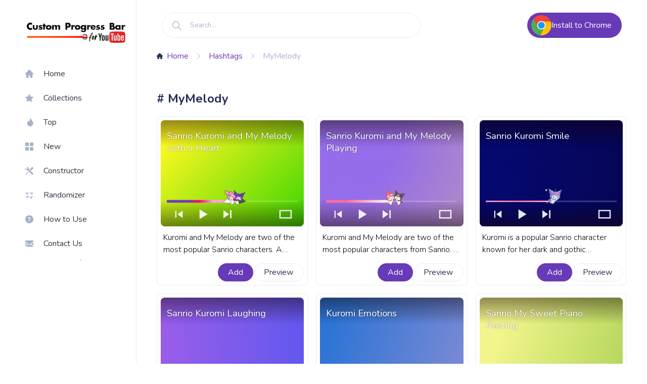

--- FILE ---
content_type: text/html; charset=utf-8
request_url: https://custom-progress-bar.com/hashtag/mymelody
body_size: 11948
content:
<!DOCTYPE html><html lang="en"><head><meta charset="UTF-8"><meta name="viewport" content="width=device-width, initial-scale=1"><link rel="icon" href="/icon.ico"><title>MyMelody - Custom Progress Bars for Youtube</title><meta name="description" content="MyMelody - Custom Progress Bars for Youtube"><meta name="keywords" content=""><script type="application/ld+json">{ "@context": "https://schema.org/", "@type": "BreadcrumbList", "itemListElement": [{"@type":"ListItem","position":1,"name":"Home","item":"https://custom-progress-bar.com/en"},{"@type":"ListItem","position":2,"name":"Hashtags","item":"https://custom-progress-bar.com/en/hashtags"},{"@type":"ListItem","position":3,"name":"MyMelody","item":"https://custom-progress-bar.com/en/hashtag/MyMelody"}] }</script><link rel="stylesheet" href="/static/css/styles.min.css?t1769678221519"><link rel="stylesheet" href="/static/css/search.min.css?t1769678221519"><meta name="userreport:mediaId" value="56ad5891-001c-44cd-a7bb-7a0c332031f5"><meta name="google-site-verification" content="fXsX9DGzGm36Y43nD48Z3-0K1XPucpDYt_hene-QM9c"><meta name="viewport" content="width=device-width, initial-scale=1"><script async="" src="https://pagead2.googlesyndication.com/pagead/js/adsbygoogle.js?client=" crossorigin="anonymous"></script><script async="" src="https://www.googletagmanager.com/gtag/js?id=G-W0NXZXQE1V"></script><script>window.dataLayer = window.dataLayer || [];
function gtag() {
    dataLayer.push(arguments);
}
gtag('js', new Date());
gtag('config', 'G-W0NXZXQE1V');</script><link rel="stylesheet" href="/static/css/layout.min.css?t1769678221519"></head><body><div class="sidebar"><div class="gap"></div><div class="wrap"><div class="header-gap"></div><header><div class="header-wrap"><div class="burger-btn btn"><svg version="1.1" x="0px" y="0px" viewBox="0 0 512 512" xml:space="preserve" svg-inline="" role="presentation"><path d="M492,236H20c-11.046,0-20,8.954-20,20c0,11.046,8.954,20,20,20h472c11.046,0,20-8.954,20-20S503.046,236,492,236z"></path><path d="M492,76H20C8.954,76,0,84.954,0,96s8.954,20,20,20h472c11.046,0,20-8.954,20-20S503.046,76,492,76z"></path><path d="M492,396H20c-11.046,0-20,8.954-20,20c0,11.046,8.954,20,20,20h472c11.046,0,20-8.954,20-20C512,404.954,503.046,396,492,396z"></path></svg><svg class="close-menu" version="1.1" x="0px" y="0px" viewBox="0 0 512.001 512.001" xml:space="preserve" svg-inline="" role="presentation" focusable="false" tabindex="-1" style="display: none;"><path d="M294.111,256.001L504.109,46.003c10.523-10.524,10.523-27.586,0-38.109c-10.524-10.524-27.587-10.524-38.11,0L256,217.892L46.002,7.894c-10.524-10.524-27.586-10.524-38.109,0s-10.524,27.586,0,38.109l209.998,209.998L7.893,465.999c-10.524,10.524-10.524,27.586,0,38.109c10.524,10.524,27.586,10.523,38.109,0L256,294.11l209.997,209.998c10.524,10.524,27.587,10.523,38.11,0c10.523-10.524,10.523-27.586,0-38.109L294.111,256.001z"></path></svg></div><a class="logo link-active" href="/en" aria-current="page"><img src="/logo.png" style="width: 200px"></a><div class="search"><div class="search-btn btn"><svg version="1.1" viewBox="0 0 129 129" enable-background="new 0 0 129 129" svg-inline="" role="presentation"><path d="M51.6,96.7c11,0,21-3.9,28.8-10.5l35,35c0.8,0.8,1.8,1.2,2.9,1.2s2.1-0.4,2.9-1.2c1.6-1.6,1.6-4.2,0-5.8l-35-35   c6.5-7.8,10.5-17.9,10.5-28.8c0-24.9-20.2-45.1-45.1-45.1C26.8,6.5,6.5,26.8,6.5,51.6C6.5,76.5,26.8,96.7,51.6,96.7z M51.6,14.7   c20.4,0,36.9,16.6,36.9,36.9C88.5,72,72,88.5,51.6,88.5c-20.4,0-36.9-16.6-36.9-36.9C14.7,31.3,31.3,14.7,51.6,14.7z"></path></svg></div><form method="get" action="/en/search"><input minlength="2" type="text" placeholder="Search..."></form></div></div></header><ul class="menu stop-transitions"><li><a class="link" href="/en" id="link_home"><div class="icon"><svg height="512pt" viewBox="0 0 512 512" width="512pt"><path d="m498.195312 222.695312c-.011718-.011718-.023437-.023437-.035156-.035156l-208.855468-208.847656c-8.902344-8.90625-20.738282-13.8125-33.328126-13.8125-12.589843 0-24.425781 4.902344-33.332031 13.808594l-208.746093 208.742187c-.070313.070313-.140626.144531-.210938.214844-18.28125 18.386719-18.25 48.21875.089844 66.558594 8.378906 8.382812 19.445312 13.238281 31.277344 13.746093.480468.046876.964843.070313 1.453124.070313h8.324219v153.699219c0 30.414062 24.746094 55.160156 55.167969 55.160156h81.710938c8.28125 0 15-6.714844 15-15v-120.5c0-13.878906 11.289062-25.167969 25.167968-25.167969h48.195313c13.878906 0 25.167969 11.289063 25.167969 25.167969v120.5c0 8.285156 6.714843 15 15 15h81.710937c30.421875 0 55.167969-24.746094 55.167969-55.160156v-153.699219h7.71875c12.585937 0 24.421875-4.902344 33.332031-13.808594 18.359375-18.371093 18.367187-48.253906.023437-66.636719zm0 0"></path></svg></div><span>Home</span></a></li><li><a class="link" href="/en/collections" id="link_collections"><div class="icon"><svg version="1.1" x="0px" y="0px" width="512px" height="512px" viewBox="0 0 46.354 46.354" xml:space="preserve"><path d="M21.57,2.049c0.303-0.612,0.927-1,1.609-1c0.682,0,1.307,0.388,1.609,1l5.771,11.695c0.261,0.529,0.767,0.896,1.352,0.981   L44.817,16.6c0.677,0.098,1.237,0.572,1.448,1.221c0.211,0.649,0.035,1.363-0.454,1.839l-9.338,9.104   c-0.423,0.412-0.616,1.006-0.517,1.588l2.204,12.855c0.114,0.674-0.161,1.354-0.715,1.756c-0.553,0.4-1.284,0.453-1.89,0.137   l-11.544-6.07c-0.522-0.275-1.147-0.275-1.67,0l-11.544,6.069c-0.604,0.317-1.337,0.265-1.89-0.136   c-0.553-0.401-0.829-1.082-0.714-1.756l2.204-12.855c0.1-0.582-0.094-1.176-0.517-1.588L0.542,19.66   c-0.489-0.477-0.665-1.19-0.454-1.839c0.211-0.649,0.772-1.123,1.449-1.221l12.908-1.875c0.584-0.085,1.09-0.452,1.351-0.982   L21.57,2.049z" /></svg></div><span>Collections</span></a></li><li><a class="link" href="/en/tops" id="link_top"><div class="icon"><svg width="512" height="512" viewBox="0 0 512 512" fill="none"><g clip-path="url(#clip0)"><path d="M356.5 1.00003C247.387 63.8686 260.5 241 260.5 241C260.5 241 212.5 225 212.5 153C155.233 186.207 116.5 250.033 116.5 321C116.5 427.039 202.461 513 308.5 513C414.539 513 500.5 427.039 500.5 321C500.499 165 356.5 133 356.5 1.00003ZM290.529 290C251.947 299.619 318.122 343.055 308.5 304.471C298.881 265.889 350.5 404.88 350.5 347.5C443.649 324.276 316 304.471 316 304.471C316 304.471 406.964 260.969 290.529 290Z" fill="black"/></g><defs><clippath id="clip0"><rect width="512" height="512" fill="white"/></clippath></defs></svg></div><span>Top</span></a></li><li><a class="link" href="/en/latest" id="link_new"><div class="icon"><svg version="1.1" x="0px" y="0px" viewBox="0 0 297.001 297.001" xml:space="preserve"><path d="M107.883,0h-85.27C10.144,0,0.001,10.143,0.001,22.612v85.27c0,12.469,10.143,22.612,22.612,22.612h85.27c12.469,0,22.612-10.143,22.612-22.612v-85.27C130.493,10.143,120.352,0,107.883,0z" /><path d="M274.388,0h-85.27c-12.469,0-22.612,10.143-22.612,22.612v85.27c0,12.469,10.143,22.612,22.612,22.612h85.27c12.469,0,22.612-10.143,22.612-22.612v-85.27C297,10.143,286.857,0,274.388,0z" /><path d="M107.883,166.507h-85.27c-12.469,0-22.612,10.142-22.612,22.611v85.27C0.001,286.857,10.144,297,22.613,297h85.27c12.469,0,22.612-10.143,22.612-22.612v-85.27C130.493,176.649,120.352,166.507,107.883,166.507z"/><path d="M274.388,166.507h-85.27c-12.469,0-22.612,10.143-22.612,22.612v85.27c0,12.469,10.143,22.612,22.612,22.612h85.27C286.857,297,297,286.857,297,274.388v-85.27C297,176.649,286.857,166.507,274.388,166.507z"/></svg></div><span>New</span></a></li><li><a class="link" href="/en/constructor" id="link-constructor"><div class="icon"><svg xmlns="http://www.w3.org/2000/svg" width="24" height="24" viewBox="0 0 24 24"><path d="M23.269 19.743l-11.945-11.945c-.557-.557-.842-1.33-.783-2.115.115-1.485-.395-3.009-1.529-4.146-1.03-1.028-2.376-1.537-3.723-1.537-.507 0-1.015.072-1.505.216l3.17 3.17c.344 1.589-1.959 3.918-3.567 3.567l-3.169-3.17c-.145.492-.218 1-.218 1.509 0 1.347.51 2.691 1.538 3.721 1.135 1.136 2.66 1.645 4.146 1.53.783-.06 1.557.226 2.113.783l11.946 11.944c.468.468 1.102.73 1.763.73 1.368 0 2.494-1.108 2.494-2.494 0-.638-.244-1.276-.731-1.763zm-1.769 2.757c-.553 0-1-.448-1-1s.447-1 1-1c.553 0 1 .448 1 1s-.447 1-1 1zm-7.935-15.289l5.327-5.318c.584-.585 1.348-.878 2.113-.878.764 0 1.529.292 2.113.878.589.587.882 1.357.882 2.125 0 .764-.291 1.528-.873 2.11l-5.326 5.318-4.236-4.235zm-3.53 9.18l-5.227 5.185c-.227.23-.423.488-.574.774l-.301.58-2.1 1.07-.833-.834 1.025-2.146.58-.302c.286-.15.561-.329.79-.558l5.227-5.185 1.413 1.416z"/></svg></div><span>Constructor</span></a></li><li><a class="link" href="/en/randomizer" id="link-randomizer"><div class="icon"><svg xmlns="http://www.w3.org/2000/svg" width="24" height="24" viewBox="0 0 24 24" stroke-width="2" stroke="currentColor" fill="none" stroke-linecap="round" stroke-linejoin="round"><path stroke="none" d="M0 0h24v24H0z" fill="none"/><path d="M20 21.004h-4v-4"/><path d="M16 21.004l5 -5"/><path d="M6.5 9.504l-3.5 -2l2 -3.504"/><path d="M3 7.504l6.83 -1.87"/><path d="M4 16.004l4 -1l1 4"/><path d="M8 15.004l-3.5 6"/><path d="M21 5.004l-.5 4l-4 -.5"/><path d="M20.5 9.004l-4.5 -5.5"/></svg></div><span>Randomizer</span></a></li><li><a class="link" href="/en/faq" id="link-how-to-use"><div class="icon"><svg xmlns="http://www.w3.org/2000/svg" width="24" height="24" viewBox="0 0 24 24"><path d="M12 0c-6.627 0-12 5.373-12 12s5.373 12 12 12 12-5.373 12-12-5.373-12-12-12zm0 18.25c-.69 0-1.25-.56-1.25-1.25s.56-1.25 1.25-1.25c.691 0 1.25.56 1.25 1.25s-.559 1.25-1.25 1.25zm1.961-5.928c-.904.975-.947 1.514-.935 2.178h-2.005c-.007-1.475.02-2.125 1.431-3.468.573-.544 1.025-.975.962-1.821-.058-.805-.73-1.226-1.365-1.226-.709 0-1.538.527-1.538 2.013h-2.01c0-2.4 1.409-3.95 3.59-3.95 1.036 0 1.942.339 2.55.955.57.578.865 1.372.854 2.298-.016 1.383-.857 2.291-1.534 3.021z"/></svg></div><span>How to Use</span></a></li><li><a class="link" href="/en/contact" id="undefined"><div class="icon"><svg version="1.1" x="0px" y="0px" width="550.795px" height="550.795px" viewBox="0 0 550.795 550.795" xml:space="preserve"><path d="M501.613,491.782c12.381,0,23.109-4.088,32.229-12.16L377.793,323.567c-3.744,2.681-7.373,5.288-10.801,7.767c-11.678,8.604-21.156,15.318-28.434,20.129c-7.277,4.822-16.959,9.737-29.045,14.755c-12.094,5.024-23.361,7.528-33.813,7.528h-0.306h-0.306c-10.453,0-21.72-2.503-33.813-7.528c-12.093-5.018-21.775-9.933-29.045-14.755c-7.277-4.811-16.75-11.524-28.434-20.129c-3.256-2.387-6.867-5.006-10.771-7.809L16.946,479.622c9.119,8.072,19.854,12.16,32.234,12.16H501.613z"></path><path d="M31.047,225.299C19.37,217.514,9.015,208.598,0,198.555V435.98l137.541-137.541C110.025,279.229,74.572,254.877,31.047,225.299z"></path><path d="M520.059,225.299c-41.865,28.336-77.447,52.73-106.75,73.195l137.486,137.492V198.555C541.98,208.396,531.736,217.306,520.059,225.299z"></path><path d="M501.613,59.013H49.181c-15.784,0-27.919,5.33-36.42,15.979C4.253,85.646,0.006,98.97,0.006,114.949c0,12.907,5.636,26.892,16.903,41.959c11.267,15.061,23.256,26.891,35.961,35.496c6.965,4.921,27.969,19.523,63.012,43.801c18.917,13.109,35.368,24.535,49.505,34.395c12.05,8.396,22.442,15.667,31.022,21.701c0.985,0.691,2.534,1.799,4.59,3.269c2.215,1.591,5.018,3.61,8.476,6.107c6.659,4.816,12.191,8.709,16.597,11.683c4.4,2.975,9.731,6.298,15.985,9.988c6.249,3.685,12.143,6.456,17.675,8.299c5.533,1.842,10.655,2.766,15.367,2.766h0.306h0.306c4.711,0,9.834-0.924,15.368-2.766c5.531-1.843,11.42-4.608,17.674-8.299c6.248-3.69,11.572-7.02,15.986-9.988c4.406-2.974,9.938-6.866,16.598-11.683c3.451-2.497,6.254-4.517,8.469-6.102c2.057-1.476,3.605-2.577,4.596-3.274c6.684-4.651,17.1-11.892,31.104-21.616c25.482-17.705,63.01-43.764,112.742-78.281c14.957-10.447,27.453-23.054,37.496-37.803c10.025-14.749,15.051-30.22,15.051-46.408c0-13.525-4.873-25.098-14.598-34.737C526.461,63.829,514.932,59.013,501.613,59.013z" /></svg></div><span>Contact Us</span></a></li><li></li><hr><li></li></ul><footer></footer></div></div><div class="wrapper"><div class="page"><div class="header"><form method="get" action="/en/search"><label class="search-wrap"><div class="close-btn"><svg version="1.1" x="0px" y="0px" viewBox="0 0 512.001 512.001" xml:space="preserve" svg-inline="" role="presentation" focusable="false" tabindex="-1"><path d="M294.111,256.001L504.109,46.003c10.523-10.524,10.523-27.586,0-38.109c-10.524-10.524-27.587-10.524-38.11,0L256,217.892L46.002,7.894c-10.524-10.524-27.586-10.524-38.109,0s-10.524,27.586,0,38.109l209.998,209.998L7.893,465.999c-10.524,10.524-10.524,27.586,0,38.109c10.524,10.524,27.586,10.523,38.109,0L256,294.11l209.997,209.998c10.524,10.524,27.587,10.523,38.11,0c10.523-10.524,10.523-27.586,0-38.109L294.111,256.001z"></path></svg></div><div class="open-btn"><svg version="1.1" viewBox="0 0 129 129" enable-background="new 0 0 129 129" svg-inline="" role="presentation" focusable="false" tabindex="-1"><path d="M51.6,96.7c11,0,21-3.9,28.8-10.5l35,35c0.8,0.8,1.8,1.2,2.9,1.2s2.1-0.4,2.9-1.2c1.6-1.6,1.6-4.2,0-5.8l-35-35   c6.5-7.8,10.5-17.9,10.5-28.8c0-24.9-20.2-45.1-45.1-45.1C26.8,6.5,6.5,26.8,6.5,51.6C6.5,76.5,26.8,96.7,51.6,96.7z M51.6,14.7   c20.4,0,36.9,16.6,36.9,36.9C88.5,72,72,88.5,51.6,88.5c-20.4,0-36.9-16.6-36.9-36.9C14.7,31.3,31.3,14.7,51.6,14.7z"></path></svg></div><input minlength="2" name="term" type="text" placeholder="Search..."></label></form><div class="search__block" id="search__block"><div class="open menu_search"><div class="search__sub__menu"><div class="search_sub_content"><span class="block-name">Search Results:</span><ul id="result"></ul></div><div class="search_sub_content"><span class="block-name">Quick Links:</span><ul><li><a href="/en/collections" title="collections">All collections</a></li><li><a href="/en/tops" title="tops">Tops</a></li><li><a href="/en/latest" title="">New</a></li><li><a href="/en/faq" title="">Faq</a></li></ul></div></div></div></div><a class="install-btn primary-btn" href="https://chrome.google.com/webstore/detail/fjdcaogddodkcpgdjdnbfmppenaikohh" target="_blank"><svg version="1.1" x="0px" y="0px" viewBox="0 0 512.023 512.023" xml:space="preserve" svg-inline="" role="presentation" focusable="false" tabindex="-1"><path d="M493.248,160.021H256.021c-53.019-0.052-96.042,42.886-96.095,95.905c-0.016,16.468,4.204,32.663,12.255,47.028L53.568,99.434c86.393-111.815,247.073-132.423,358.888-46.03C448.365,81.149,476.249,117.946,493.248,160.021z" style="fill: rgb(244, 67, 54);"></path><path d="M512.021,256.021c-0.118,141.336-114.664,255.882-256,256c-10.704,0.04-21.397-0.673-32-2.133l115.2-205.867c26.403-45.964,10.664-104.625-35.2-131.2c-14.521-8.407-31.008-12.824-47.787-12.8h237.013C505.705,190.491,512.083,223.103,512.021,256.021z" style="fill: rgb(255, 193, 7);"></path><path d="M339.221,304.021l-115.2,205.867h-0.213C83.62,492.176-15.666,364.172,2.046,223.984C7.779,178.609,25.57,135.6,53.568,99.434l118.613,203.52l0.64,1.067c26.451,45.95,85.143,61.757,131.093,35.307C318.592,330.879,330.773,318.698,339.221,304.021z" style="fill: rgb(76, 175, 80);"></path><path d="M339.221,304.021c-26.451,45.95-85.143,61.757-131.093,35.307c-14.677-8.449-26.858-20.63-35.307-35.307l-0.64-1.067c-25.921-46.251-9.439-104.758,36.812-130.679c14.366-8.051,30.561-12.271,47.028-12.255h0.213c16.779-0.024,33.266,4.393,47.787,12.8C349.886,199.396,365.624,258.057,339.221,304.021z" style="fill: rgb(244, 67, 54);"></path><path d="M339.221,304.021c-26.451,45.95-85.143,61.757-131.093,35.307c-14.677-8.449-26.858-20.63-35.307-35.307l-0.64-1.067c-25.921-46.251-9.439-104.758,36.812-130.679c14.366-8.051,30.561-12.271,47.028-12.255h0.213c16.779-0.024,33.266,4.393,47.787,12.8C349.886,199.396,365.624,258.057,339.221,304.021z" style="fill: rgb(33, 150, 243);"></path><path d="M255.659,362.688c-18.598-0.002-36.868-4.903-52.971-14.208c-16.237-9.391-29.722-22.883-39.104-39.125c-29.455-51.018-11.975-116.254,39.043-145.709c16.233-9.372,34.65-14.301,53.395-14.291c58.91-0.046,106.704,47.674,106.749,106.584c0.015,18.752-4.915,37.176-14.291,53.416l0,0C329.256,342.405,293.893,362.724,255.659,362.688z M256.213,170.688c-30.613-0.163-58.955,16.13-74.219,42.667c-23.564,40.86-9.543,93.087,31.317,116.651s93.087,9.543,116.651-31.317l0,0c23.564-40.814,9.58-93.003-31.234-116.568c-12.922-7.46-27.574-11.402-42.494-11.432H256.213z" style="fill: rgb(250, 250, 250);"></path></svg><span>Install to Chrome</span></a></div><div class="page-content"><section class="breadcrumb__section"><nav class="breadcrumb"><ul><li><a class="router-link-active" href="/en"><svg class="icon" height="512pt" viewBox="0 0 512 512" width="512pt" svg-inline="" role="presentation" focusable="false" tabindex="-1"><path d="m498.195312 222.695312c-.011718-.011718-.023437-.023437-.035156-.035156l-208.855468-208.847656c-8.902344-8.90625-20.738282-13.8125-33.328126-13.8125-12.589843 0-24.425781 4.902344-33.332031 13.808594l-208.746093 208.742187c-.070313.070313-.140626.144531-.210938.214844-18.28125 18.386719-18.25 48.21875.089844 66.558594 8.378906 8.382812 19.445312 13.238281 31.277344 13.746093.480468.046876.964843.070313 1.453124.070313h8.324219v153.699219c0 30.414062 24.746094 55.160156 55.167969 55.160156h81.710938c8.28125 0 15-6.714844 15-15v-120.5c0-13.878906 11.289062-25.167969 25.167968-25.167969h48.195313c13.878906 0 25.167969 11.289063 25.167969 25.167969v120.5c0 8.285156 6.714843 15 15 15h81.710937c30.421875 0 55.167969-24.746094 55.167969-55.160156v-153.699219h7.71875c12.585937 0 24.421875-4.902344 33.332031-13.808594 18.359375-18.371093 18.367187-48.253906.023437-66.636719zm0 0"></path></svg><span>Home</span></a><svg class="separator" version="1.1" x="0px" y="0px" viewBox="0 0 512 512" xml:space="preserve" svg-inline="" role="presentation" focusable="false" tabindex="-1"><g transform="matrix(-1.83697e-16 1 -1 -1.83697e-16 240.823 4.26326e-14)"><path d="M237.7-148.6L7.6,81.6c-10.1,10.1-10.1,26.5,0,36.6c10.1,10.1,26.4,10.1,36.5,0L256-93.8l211.9,212c10.1,10.1,26.4,10.1,36.5,0c10.1-10.1,10.1-26.5,0-36.6L274.3-148.7C264.3-158.6,247.7-158.6,237.7-148.6z"></path></g></svg></li><li><a class="router-link-active" href="https://custom-progress-bar.com/en/hashtags"><span>Hashtags</span></a><svg class="separator" version="1.1" x="0px" y="0px" viewBox="0 0 512 512" xml:space="preserve" svg-inline="" role="presentation" focusable="false" tabindex="-1"><g transform="matrix(-1.83697e-16 1 -1 -1.83697e-16 240.823 4.26326e-14)"><path d="M237.7-148.6L7.6,81.6c-10.1,10.1-10.1,26.5,0,36.6c10.1,10.1,26.4,10.1,36.5,0L256-93.8l211.9,212c10.1,10.1,26.4,10.1,36.5,0c10.1-10.1,10.1-26.5,0-36.6L274.3-148.7C264.3-158.6,247.7-158.6,237.7-148.6z"></path></g></svg></li><li><a class="router-link-active" href="#"><span>MyMelody</span></a></li></ul></nav></section><section class="block"><div style='text-align: center; margin-top:20px; margin-bottom:30px; width: 100%; display: block;'>
<!-- latest.top -->

</div><header><h1># MyMelody</h1></header><div class="grid"><div class="progress-bar-card grid__item"><div class="preview" style="background-image: linear-gradient( 135deg, #FFF720 10%, #3CD500 100%);"><a class="html5-video-player ytp-exp-bottom-control-flexbox" href="/en/collection/sanrio/kuromi-my-melody-heart"><div class="ytp-chrome-top" style="height: auto"><div class="ytp-title"><h3 class="card-title" style="color: white">Sanrio Kuromi and My Melody with a Heart</h3></div></div><div class="ytp-gradient-bottom"></div><div class="ytp-chrome-bottom" style="left: 12px;"><div class="ytp-progress-bar-container" style="height: 5px;"><div class="ytp-progress-bar"><div class="ytp-chapters-container"><div class="ytp-chapter-hover-container" style="width: 100%;"><div class="ytp-progress-list"><div class="ytp-play-progress ytp-swatch-background-color" style="padding: 2px 0px;
background: linear-gradient(to left, #fda2dc 30%, #ff0473 50%, #703cc2 70%);
top: -2px;"></div></div></div></div><div class="ytp-scrubber-container" style="background: url(https://custom-progress-bar.com/cdn/images/1310/sanrio-kuromi-and-my-melody-with-a-heart-custom-progress-bar-a.webp) no-repeat;
background-size: cover;
width: 45px;
height: 45px;
margin-top: -21px;
margin-left: -17px;"></div></div></div><div class="ytp-chrome-controls"><div class="ytp-left-controls"><button class="ytp-prev-button ytp-button"><img class="btn" src="/static/cards/next.svg" style="transform: rotate(180deg) "></button><button class="ytp-play-button ytp-button"><img class="btn" src="/static/cards/play.svg"></button><button class="ytp-next-button ytp-button"><img class="btn" src="/static/cards/next.svg"></button></div><div class="ytp-right-controls"><button class="ytp-size-button ytp-button"><img class="btn" src="/static/cards/full.svg"></button></div></div></div></a></div><p>Kuromi and My Melody are two of the most popular Sanrio characters. A fanart Sanrio progress bar for YouTube with Kuromi and My Melody with a Heart.</p><div class="controls"><div class="add-btn primary-btn icon btn add" data="{&quot;id&quot;:1310,&quot;name&quot;:&quot;Sanrio Kuromi and My Melody with a Heart&quot;,&quot;image&quot;:&quot;/cdn/images/1310/sanrio-kuromi-and-my-melody-with-a-heart-custom-progress-bar-s.png&quot;}" dataId="1310">Add</div><a class="secondary-btn btn" href="/en/collection/sanrio/kuromi-my-melody-heart">Preview</a></div></div><div class="progress-bar-card grid__item"><div class="preview" style="background-image: radial-gradient( circle 941px at 2.6% 6.8%,  rgba(124,74,228,0.81) 15.9%, rgba(249,208,40,0.70) 88.6% );"><a class="html5-video-player ytp-exp-bottom-control-flexbox" href="/en/collection/sanrio/kuromi-my-melody-playing"><div class="ytp-chrome-top" style="height: auto"><div class="ytp-title"><h3 class="card-title" style="color: white">Sanrio Kuromi and My Melody Playing</h3></div></div><div class="ytp-gradient-bottom"></div><div class="ytp-chrome-bottom" style="left: 12px;"><div class="ytp-progress-bar-container" style="height: 5px;"><div class="ytp-progress-bar"><div class="ytp-chapters-container"><div class="ytp-chapter-hover-container" style="width: 100%;"><div class="ytp-progress-list"><div class="ytp-play-progress ytp-swatch-background-color" style="padding: 2px 0px;
background: linear-gradient(to left, #fffffd 0%, #fd6c9b 70%);
top: -2px;"></div></div></div></div><div class="ytp-scrubber-container" style="background: url(https://custom-progress-bar.com/cdn/images/1271/sanrio-kuromi-and-my-melody-playing-custom-progress-bar-a.webp) no-repeat;
background-size: cover;
width: 40px;
height: 40px;
margin-top: -24px;
margin-left: -10px;"></div></div></div><div class="ytp-chrome-controls"><div class="ytp-left-controls"><button class="ytp-prev-button ytp-button"><img class="btn" src="/static/cards/next.svg" style="transform: rotate(180deg) "></button><button class="ytp-play-button ytp-button"><img class="btn" src="/static/cards/play.svg"></button><button class="ytp-next-button ytp-button"><img class="btn" src="/static/cards/next.svg"></button></div><div class="ytp-right-controls"><button class="ytp-size-button ytp-button"><img class="btn" src="/static/cards/full.svg"></button></div></div></div></a></div><p>Kuromi and My Melody are two of the most popular characters from Sanrio. A fanart Sanrio progress bar for YouTube with Kuromi and My Melody Playing.</p><div class="controls"><div class="add-btn primary-btn icon btn add" data="{&quot;id&quot;:1271,&quot;name&quot;:&quot;Sanrio Kuromi and My Melody Playing&quot;,&quot;image&quot;:&quot;/cdn/images/1271/sanrio-kuromi-and-my-melody-playing-custom-progress-bar-s.png&quot;}" dataId="1271">Add</div><a class="secondary-btn btn" href="/en/collection/sanrio/kuromi-my-melody-playing">Preview</a></div></div><div class="progress-bar-card grid__item"><div class="preview" style="background-image: radial-gradient( circle 610px at 5.2% 51.6%,  rgba(5,8,114,1) 0%, rgba(7,3,53,1) 97.5% );"><a class="html5-video-player ytp-exp-bottom-control-flexbox" href="/en/collection/sanrio/kuromi-smile"><div class="ytp-chrome-top" style="height: auto"><div class="ytp-title"><h3 class="card-title" style="color: white">Sanrio Kuromi Smile</h3></div></div><div class="ytp-gradient-bottom"></div><div class="ytp-chrome-bottom" style="left: 12px;"><div class="ytp-progress-bar-container" style="height: 5px;"><div class="ytp-progress-bar"><div class="ytp-chapters-container"><div class="ytp-chapter-hover-container" style="width: 100%;"><div class="ytp-progress-list"><div class="ytp-play-progress ytp-swatch-background-color" style="background: linear-gradient(to left, #f7a1c6 0% ,#ed75ab 50%, #e696c0 100%);"></div></div></div></div><div class="ytp-scrubber-container" style="background: url(https://custom-progress-bar.com/cdn/images/1230/sanrio-kuromi-smile-custom-progress-bar-a.webp) no-repeat;
background-size: cover;
width: 40px;
height: 40px;
margin-top: -21px;
margin-left: -10px;"></div></div></div><div class="ytp-chrome-controls"><div class="ytp-left-controls"><button class="ytp-prev-button ytp-button"><img class="btn" src="/static/cards/next.svg" style="transform: rotate(180deg) "></button><button class="ytp-play-button ytp-button"><img class="btn" src="/static/cards/play.svg"></button><button class="ytp-next-button ytp-button"><img class="btn" src="/static/cards/next.svg"></button></div><div class="ytp-right-controls"><button class="ytp-size-button ytp-button"><img class="btn" src="/static/cards/full.svg"></button></div></div></div></a></div><p>Kuromi is a popular Sanrio character known for her dark and gothic appearance. A fanart Sanrio progress bar for YouTube with Kuromi Smile.</p><div class="controls"><div class="add-btn primary-btn icon btn add" data="{&quot;id&quot;:1230,&quot;name&quot;:&quot;Sanrio Kuromi Smile&quot;,&quot;image&quot;:&quot;/cdn/images/1230/sanrio-kuromi-smile-custom-progress-bar-s.png&quot;}" dataId="1230">Add</div><a class="secondary-btn btn" href="/en/collection/sanrio/kuromi-smile">Preview</a></div></div><div class="progress-bar-card grid__item"><div class="preview" style="background-image: linear-gradient( 83.2deg,  rgba(150,93,233,1) 10.8%, rgba(99,88,238,1) 94.3% );"><a class="html5-video-player ytp-exp-bottom-control-flexbox" href="/en/collection/sanrio/kuromi-laughing"><div class="ytp-chrome-top" style="height: auto"><div class="ytp-title"><h3 class="card-title" style="color: white">Sanrio Kuromi Laughing</h3></div></div><div class="ytp-gradient-bottom"></div><div class="ytp-chrome-bottom" style="left: 12px;"><div class="ytp-progress-bar-container" style="height: 5px;"><div class="ytp-progress-bar"><div class="ytp-chapters-container"><div class="ytp-chapter-hover-container" style="width: 100%;"><div class="ytp-progress-list"><div class="ytp-play-progress ytp-swatch-background-color" style="background: linear-gradient(to right, #f7a1c6 0% ,#ed75ab 50%, #e696c0 100%);"></div></div></div></div><div class="ytp-scrubber-container" style="background: url(https://custom-progress-bar.com/cdn/images/1211/sanrio-kuromi-laughing-custom-progress-bar-a.webp) no-repeat;
background-size: cover;
width: 35px;
height: 35px;
margin-top: -21px;
margin-left: -6px;"></div></div></div><div class="ytp-chrome-controls"><div class="ytp-left-controls"><button class="ytp-prev-button ytp-button"><img class="btn" src="/static/cards/next.svg" style="transform: rotate(180deg) "></button><button class="ytp-play-button ytp-button"><img class="btn" src="/static/cards/play.svg"></button><button class="ytp-next-button ytp-button"><img class="btn" src="/static/cards/next.svg"></button></div><div class="ytp-right-controls"><button class="ytp-size-button ytp-button"><img class="btn" src="/static/cards/full.svg"></button></div></div></div></a></div><p>Kuromi is a popular Sanrio character who is known for her mischievous personality and her love of laughing. A fanart Sanrio progress bar for YouTube with Kuromi Laughing.</p><div class="controls"><div class="add-btn primary-btn icon btn add" data="{&quot;id&quot;:1211,&quot;name&quot;:&quot;Sanrio Kuromi Laughing&quot;,&quot;image&quot;:&quot;/cdn/images/1211/sanrio-kuromi-laughing-custom-progress-bar-s.png&quot;}" dataId="1211">Add</div><a class="secondary-btn btn" href="/en/collection/sanrio/kuromi-laughing">Preview</a></div></div><div class="progress-bar-card grid__item"><div class="preview" style="background-image: linear-gradient( 109.6deg,  rgba(45,116,213,1) 11.2%, rgba(121,137,212,1) 91.2% );"><a class="html5-video-player ytp-exp-bottom-control-flexbox" href="/en/collection/sanrio/kuromi-emotions"><div class="ytp-chrome-top" style="height: auto"><div class="ytp-title"><h3 class="card-title" style="color: white">Kuromi Emotions</h3></div></div><div class="ytp-gradient-bottom"></div><div class="ytp-chrome-bottom" style="left: 12px;"><div class="ytp-progress-bar-container" style="height: 5px;"><div class="ytp-progress-bar"><div class="ytp-chapters-container"><div class="ytp-chapter-hover-container" style="width: 100%;"><div class="ytp-progress-list"><div class="ytp-play-progress ytp-swatch-background-color" style="padding: 2px 0px;
background: linear-gradient(to right, #f7a1c6 0% ,#ed75ab 50%, #e696c0 100%);
top: -2px;"></div></div></div></div><div class="ytp-scrubber-container" style="background: url(https://custom-progress-bar.com/cdn/images/1193/kuromi-emotions-custom-progress-bar-a.webp) no-repeat;
background-size: cover;
width: 45px;
height: 45px;
margin-top: -30px;
margin-left: -16px;"></div></div></div><div class="ytp-chrome-controls"><div class="ytp-left-controls"><button class="ytp-prev-button ytp-button"><img class="btn" src="/static/cards/next.svg" style="transform: rotate(180deg) "></button><button class="ytp-play-button ytp-button"><img class="btn" src="/static/cards/play.svg"></button><button class="ytp-next-button ytp-button"><img class="btn" src="/static/cards/next.svg"></button></div><div class="ytp-right-controls"><button class="ytp-size-button ytp-button"><img class="btn" src="/static/cards/full.svg"></button></div></div></div></a></div><p>The lovable, yet mischievous Kuromi is a standout character in the Sanrio universe. A fanart Sanrio progress bar for YouTube with Kuromi Emotions.</p><div class="controls"><div class="add-btn primary-btn icon btn add" data="{&quot;id&quot;:1193,&quot;name&quot;:&quot;Kuromi Emotions&quot;,&quot;image&quot;:&quot;/cdn/images/1193/kuromi-emotions-custom-progress-bar-s.png&quot;}" dataId="1193">Add</div><a class="secondary-btn btn" href="/en/collection/sanrio/kuromi-emotions">Preview</a></div></div><div class="progress-bar-card grid__item"><div class="preview" style="background-image: linear-gradient( 108deg,  rgba(242,245,139,1) 17.7%, rgba(148,197,20,0.68) 91.2% );"><a class="html5-video-player ytp-exp-bottom-control-flexbox" href="/en/collection/sanrio/sanrio-my-sweet-piano-resting"><div class="ytp-chrome-top" style="height: auto"><div class="ytp-title"><h3 class="card-title" style="color: white">Sanrio My Sweet Piano Resting</h3></div></div><div class="ytp-gradient-bottom"></div><div class="ytp-chrome-bottom" style="left: 12px;"><div class="ytp-progress-bar-container" style="height: 5px;"><div class="ytp-progress-bar"><div class="ytp-chapters-container"><div class="ytp-chapter-hover-container" style="width: 100%;"><div class="ytp-progress-list"><div class="ytp-play-progress ytp-swatch-background-color" style="padding: 1px 0px;
background: linear-gradient(to right, #ffc3cd 0%, #ffffff 100%);
top: -1px;"></div></div></div></div><div class="ytp-scrubber-container" style="background: url(https://custom-progress-bar.com/cdn/images/1172/sanrio-my-sweet-piano-resting-custom-progress-bar-a.webp) no-repeat;
background-size: cover;
width: 45px;
height: 45px;
margin-top: -26px;
margin-left: -14px;"></div></div></div><div class="ytp-chrome-controls"><div class="ytp-left-controls"><button class="ytp-prev-button ytp-button"><img class="btn" src="/static/cards/next.svg" style="transform: rotate(180deg) "></button><button class="ytp-play-button ytp-button"><img class="btn" src="/static/cards/play.svg"></button><button class="ytp-next-button ytp-button"><img class="btn" src="/static/cards/next.svg"></button></div><div class="ytp-right-controls"><button class="ytp-size-button ytp-button"><img class="btn" src="/static/cards/full.svg"></button></div></div></div></a></div><p>Sanrio is a brand synonymous with adorable, unforgettable characters, has done it again with My Sweet Piano. A fanart Sanrio progress bar for YouTube with My Sweet Piano Resting.</p><div class="controls"><div class="add-btn primary-btn icon btn add" data="{&quot;id&quot;:1172,&quot;name&quot;:&quot;Sanrio My Sweet Piano Resting&quot;,&quot;image&quot;:&quot;/cdn/images/1172/sanrio-my-sweet-piano-resting-custom-progress-bar-s.png&quot;}" dataId="1172">Add</div><a class="secondary-btn btn" href="/en/collection/sanrio/sanrio-my-sweet-piano-resting">Preview</a></div></div><div class="progress-bar-card grid__item"><div class="preview" style="background-image: radial-gradient( circle 755px at 10.1% 95.3%,  rgba(242,188,141,1) 0%, rgba(242,159,141,1) 100.2% );"><a class="html5-video-player ytp-exp-bottom-control-flexbox" href="/en/collection/sanrio/kuromi-hooray"><div class="ytp-chrome-top" style="height: auto"><div class="ytp-title"><h3 class="card-title" style="color: white">Sanrio Kuromi Hooray!</h3></div></div><div class="ytp-gradient-bottom"></div><div class="ytp-chrome-bottom" style="left: 12px;"><div class="ytp-progress-bar-container" style="height: 5px;"><div class="ytp-progress-bar"><div class="ytp-chapters-container"><div class="ytp-chapter-hover-container" style="width: 100%;"><div class="ytp-progress-list"><div class="ytp-play-progress ytp-swatch-background-color" style="padding: 1px, 0px;
background: linear-gradient(to right, #4fd5fd 25% ,#fffe0f 50%, #ffbdd8 75%);
top: -1px;"></div></div></div></div><div class="ytp-scrubber-container" style="background: url(https://custom-progress-bar.com/cdn/images/1171/sanrio-kuromi-hooray--custom-progress-bar-a.webp) no-repeat;
background-size: cover;
width: 45px;
height: 45px;
margin-top: -30px;
margin-left: -17px;"></div></div></div><div class="ytp-chrome-controls"><div class="ytp-left-controls"><button class="ytp-prev-button ytp-button"><img class="btn" src="/static/cards/next.svg" style="transform: rotate(180deg) "></button><button class="ytp-play-button ytp-button"><img class="btn" src="/static/cards/play.svg"></button><button class="ytp-next-button ytp-button"><img class="btn" src="/static/cards/next.svg"></button></div><div class="ytp-right-controls"><button class="ytp-size-button ytp-button"><img class="btn" src="/static/cards/full.svg"></button></div></div></div></a></div><p>Sanrio, globally recognized for its plethora of delightful characters, introduces yet another captivating persona of Kuromi in the animation of a happy Kuromi screaming Hooray. A fanart Sanrio progress bar for YouTube with Sanrio Kuromi Hooray!</p><div class="controls"><div class="add-btn primary-btn icon btn add" data="{&quot;id&quot;:1171,&quot;name&quot;:&quot;Sanrio Kuromi Hooray!&quot;,&quot;image&quot;:&quot;/cdn/images/1171/sanrio-kuromi-hooray--custom-progress-bar-s.png&quot;}" dataId="1171">Add</div><a class="secondary-btn btn" href="/en/collection/sanrio/kuromi-hooray">Preview</a></div></div><div class="progress-bar-card grid__item"><div class="preview" style="background-image: radial-gradient(circle 248px at center, #16d9e3 0%, #30c7ec 47%, #46aef7 100%);"><a class="html5-video-player ytp-exp-bottom-control-flexbox" href="/en/collection/sanrio/sanrio-my-melody-summer-walk"><div class="ytp-chrome-top" style="height: auto"><div class="ytp-title"><h3 class="card-title" style="color: white">Sanrio My Melody on a Summer Walk</h3></div></div><div class="ytp-gradient-bottom"></div><div class="ytp-chrome-bottom" style="left: 12px;"><div class="ytp-progress-bar-container" style="height: 5px;"><div class="ytp-progress-bar"><div class="ytp-chapters-container"><div class="ytp-chapter-hover-container" style="width: 100%;"><div class="ytp-progress-list"><div class="ytp-play-progress ytp-swatch-background-color" style="padding: 2px 0px;
background: linear-gradient(to right, #ff9ab8 0%, #ffffff 100%);
top: -2px;"></div></div></div></div><div class="ytp-scrubber-container" style="background: url(https://custom-progress-bar.com/cdn/images/1150/sanrio-my-melody-on-a-summer-walk-custom-progress-bar-a.webp) no-repeat;
background-size: cover;
width: 40px;
height: 40px;
margin-top: -20px;
margin-left: -16px;"></div></div></div><div class="ytp-chrome-controls"><div class="ytp-left-controls"><button class="ytp-prev-button ytp-button"><img class="btn" src="/static/cards/next.svg" style="transform: rotate(180deg) "></button><button class="ytp-play-button ytp-button"><img class="btn" src="/static/cards/play.svg"></button><button class="ytp-next-button ytp-button"><img class="btn" src="/static/cards/next.svg"></button></div><div class="ytp-right-controls"><button class="ytp-size-button ytp-button"><img class="btn" src="/static/cards/full.svg"></button></div></div></div></a></div><p>As summer unfolds, Sanrio's beloved character, My Melody, embarks on a whimsical journey. A fanart Sanrio progress bar for YouTube with My Melody on a Summer Walk.</p><div class="controls"><div class="add-btn primary-btn icon btn add" data="{&quot;id&quot;:1150,&quot;name&quot;:&quot;Sanrio My Melody on a Summer Walk&quot;,&quot;image&quot;:&quot;/cdn/images/1150/sanrio-my-melody-on-a-summer-walk-custom-progress-bar-s.png&quot;}" dataId="1150">Add</div><a class="secondary-btn btn" href="/en/collection/sanrio/sanrio-my-melody-summer-walk">Preview</a></div></div><div style='text-align: center;  width: 100%; display: block;grid-column: 1 / -1;'>
<!-- latest.middle_1 -->

</div><div class="progress-bar-card grid__item"><div class="preview" style="background-image: linear-gradient( 135deg, #52E5E7 10%, #130CB7 100%);"><a class="html5-video-player ytp-exp-bottom-control-flexbox" href="/en/collection/sanrio/sanrio-my-melody-flying-umbrella"><div class="ytp-chrome-top" style="height: auto"><div class="ytp-title"><h3 class="card-title" style="color: white">Sanrio My Melody Flying on Umbrella</h3></div></div><div class="ytp-gradient-bottom"></div><div class="ytp-chrome-bottom" style="left: 12px;"><div class="ytp-progress-bar-container" style="height: 5px;"><div class="ytp-progress-bar"><div class="ytp-chapters-container"><div class="ytp-chapter-hover-container" style="width: 100%;"><div class="ytp-progress-list"><div class="ytp-play-progress ytp-swatch-background-color" style="padding: 2px 0px;
background: linear-gradient(to right, #ff9ab8 0%, #ffffff 100%);
top: -2px;"></div></div></div></div><div class="ytp-scrubber-container" style="background: url(https://custom-progress-bar.com/cdn/images/1132/sanrio-my-melody-flying-on-umbrella--custom-progress-bar-a.webp) no-repeat;
background-size: cover;
width: 40px;
height: 40px;
margin-top: -24px;
margin-left: -8px;"></div></div></div><div class="ytp-chrome-controls"><div class="ytp-left-controls"><button class="ytp-prev-button ytp-button"><img class="btn" src="/static/cards/next.svg" style="transform: rotate(180deg) "></button><button class="ytp-play-button ytp-button"><img class="btn" src="/static/cards/play.svg"></button><button class="ytp-next-button ytp-button"><img class="btn" src="/static/cards/next.svg"></button></div><div class="ytp-right-controls"><button class="ytp-size-button ytp-button"><img class="btn" src="/static/cards/full.svg"></button></div></div></div></a></div><p>Sanrio's My Melody is a charming rabbit character that has delightful adventures and an adorable persona. A fanart Sanrio progress bar for YouTube with My Melody Flying on Umbrella.</p><div class="controls"><div class="add-btn primary-btn icon btn add" data="{&quot;id&quot;:1132,&quot;name&quot;:&quot;Sanrio My Melody Flying on Umbrella&quot;,&quot;image&quot;:&quot;/cdn/images/1132/sanrio-my-melody-flying-on-umbrella--custom-progress-bar-s.png&quot;}" dataId="1132">Add</div><a class="secondary-btn btn" href="/en/collection/sanrio/sanrio-my-melody-flying-umbrella">Preview</a></div></div><div class="progress-bar-card grid__item"><div class="preview" style="background-image: linear-gradient( 68.4deg,  rgba(99,251,215,1) -0.4%, rgba(5,222,250,1) 100.2% )"><a class="html5-video-player ytp-exp-bottom-control-flexbox" href="/en/collection/sanrio/kuromi-jumping-love"><div class="ytp-chrome-top" style="height: auto"><div class="ytp-title"><h3 class="card-title" style="color: white">Sanrio Kuromi Jumping Love</h3></div></div><div class="ytp-gradient-bottom"></div><div class="ytp-chrome-bottom" style="left: 12px;"><div class="ytp-progress-bar-container" style="height: 5px;"><div class="ytp-progress-bar"><div class="ytp-chapters-container"><div class="ytp-chapter-hover-container" style="width: 100%;"><div class="ytp-progress-list"><div class="ytp-play-progress ytp-swatch-background-color" style="background: linear-gradient(to right, #463c5b 0% ,#ff6abf 50%, #fffffd 100%);"></div></div></div></div><div class="ytp-scrubber-container" style="background: url(https://custom-progress-bar.com/cdn/images/1113/sanrio-kuromi-jumping-love-custom-progress-bar-a.webp) no-repeat;
background-size: cover;
width: 40px;
height: 40px;
margin-top: -21px;
margin-left: -12px;"></div></div></div><div class="ytp-chrome-controls"><div class="ytp-left-controls"><button class="ytp-prev-button ytp-button"><img class="btn" src="/static/cards/next.svg" style="transform: rotate(180deg) "></button><button class="ytp-play-button ytp-button"><img class="btn" src="/static/cards/play.svg"></button><button class="ytp-next-button ytp-button"><img class="btn" src="/static/cards/next.svg"></button></div><div class="ytp-right-controls"><button class="ytp-size-button ytp-button"><img class="btn" src="/static/cards/full.svg"></button></div></div></div></a></div><p>Kuromi is a white rabbit with a jester-like black hat and a pink skull at its center, presents a blend of adorable and edgy aesthetics in the wounderful Sanrio Universe. A fanart Sanrio progress bar for YouTube with Kuromi Jumping Love.</p><div class="controls"><div class="add-btn primary-btn icon btn add" data="{&quot;id&quot;:1113,&quot;name&quot;:&quot;Sanrio Kuromi Jumping Love&quot;,&quot;image&quot;:&quot;/cdn/images/1113/sanrio-kuromi-jumping-love-custom-progress-bar-s.png&quot;}" dataId="1113">Add</div><a class="secondary-btn btn" href="/en/collection/sanrio/kuromi-jumping-love">Preview</a></div></div><div class="progress-bar-card grid__item"><div class="preview" style="background-image: linear-gradient( 135deg, #ABDCFF 10%, #0396FF 100%);"><a class="html5-video-player ytp-exp-bottom-control-flexbox" href="/en/collection/sanrio/kuromi-candy"><div class="ytp-chrome-top" style="height: auto"><div class="ytp-title"><h3 class="card-title" style="color: white">Sanrio Kuromi with Candy</h3></div></div><div class="ytp-gradient-bottom"></div><div class="ytp-chrome-bottom" style="left: 12px;"><div class="ytp-progress-bar-container" style="height: 5px;"><div class="ytp-progress-bar"><div class="ytp-chapters-container"><div class="ytp-chapter-hover-container" style="width: 100%;"><div class="ytp-progress-list"><div class="ytp-play-progress ytp-swatch-background-color" style="background: linear-gradient(to right, #7a3a8f 0% ,#f869a9 50%, #fffffd 100%);"></div></div></div></div><div class="ytp-scrubber-container" style="background: url(https://custom-progress-bar.com/cdn/images/1092/sanrio-kuromi-with-candy-custom-progress-bar-a.webp) no-repeat;
background-size: cover;
width: 40px;
height: 40px;
margin-top: -19px;
margin-left: -12px;"></div></div></div><div class="ytp-chrome-controls"><div class="ytp-left-controls"><button class="ytp-prev-button ytp-button"><img class="btn" src="/static/cards/next.svg" style="transform: rotate(180deg) "></button><button class="ytp-play-button ytp-button"><img class="btn" src="/static/cards/play.svg"></button><button class="ytp-next-button ytp-button"><img class="btn" src="/static/cards/next.svg"></button></div><div class="ytp-right-controls"><button class="ytp-size-button ytp-button"><img class="btn" src="/static/cards/full.svg"></button></div></div></div></a></div><p>Sanrio's adorable character, Kuromi, has captured the hearts of fans worldwide with her mischievous charm. A fanart Sanrio progress bar for YouTube with Kuromi with Candy.</p><div class="controls"><div class="add-btn primary-btn icon btn add" data="{&quot;id&quot;:1092,&quot;name&quot;:&quot;Sanrio Kuromi with Candy&quot;,&quot;image&quot;:&quot;/cdn/images/1092/sanrio-kuromi-with-candy-custom-progress-bar-s.png&quot;}" dataId="1092">Add</div><a class="secondary-btn btn" href="/en/collection/sanrio/kuromi-candy">Preview</a></div></div><div class="progress-bar-card grid__item"><div class="preview" style="background-image: linear-gradient( 109.6deg,  rgba(254,87,98,1) 11.2%, rgba(255,107,161,1) 99.1% );"><a class="html5-video-player ytp-exp-bottom-control-flexbox" href="/en/collection/sanrio/kuromi-hearts"><div class="ytp-chrome-top" style="height: auto"><div class="ytp-title"><h3 class="card-title" style="color: white">Sanrio Kuromi with Hearts</h3></div></div><div class="ytp-gradient-bottom"></div><div class="ytp-chrome-bottom" style="left: 12px;"><div class="ytp-progress-bar-container" style="height: 5px;"><div class="ytp-progress-bar"><div class="ytp-chapters-container"><div class="ytp-chapter-hover-container" style="width: 100%;"><div class="ytp-progress-list"><div class="ytp-play-progress ytp-swatch-background-color" style="background: linear-gradient(to right, #f7a1c6 0% ,#ed75ab 50%, #e696c0 100%);"></div></div></div></div><div class="ytp-scrubber-container" style="background: url(https://custom-progress-bar.com/cdn/images/1011/sanrio-kuromi-with-hearts-custom-progress-bar-a.webp) no-repeat;
background-size: cover;
width: 40px;
height: 40px;
margin-top: -26px;
margin-left: -10px;"></div></div></div><div class="ytp-chrome-controls"><div class="ytp-left-controls"><button class="ytp-prev-button ytp-button"><img class="btn" src="/static/cards/next.svg" style="transform: rotate(180deg) "></button><button class="ytp-play-button ytp-button"><img class="btn" src="/static/cards/play.svg"></button><button class="ytp-next-button ytp-button"><img class="btn" src="/static/cards/next.svg"></button></div><div class="ytp-right-controls"><button class="ytp-size-button ytp-button"><img class="btn" src="/static/cards/full.svg"></button></div></div></div></a></div><p>Kuromi, with her trademark black bunny ears and rebellious attitude, is an iconic character from the Sanrio family. A fanart Sanrio progress bar for YouTube with Kuromi with Hearts.</p><div class="controls"><div class="add-btn primary-btn icon btn add" data="{&quot;id&quot;:1011,&quot;name&quot;:&quot;Sanrio Kuromi with Hearts&quot;,&quot;image&quot;:&quot;/cdn/images/1011/sanrio-kuromi-with-hearts-custom-progress-bar-s.png&quot;}" dataId="1011">Add</div><a class="secondary-btn btn" href="/en/collection/sanrio/kuromi-hearts">Preview</a></div></div><div class="progress-bar-card grid__item"><div class="preview" style="background-image: linear-gradient( 135deg, #81FBB8 10%, #28C76F 100%);"><a class="html5-video-player ytp-exp-bottom-control-flexbox" href="/en/collection/sanrio/kuromi-fire"><div class="ytp-chrome-top" style="height: auto"><div class="ytp-title"><h3 class="card-title" style="color: white">Sanrio Kuromi on Fire</h3></div></div><div class="ytp-gradient-bottom"></div><div class="ytp-chrome-bottom" style="left: 12px;"><div class="ytp-progress-bar-container" style="height: 5px;"><div class="ytp-progress-bar"><div class="ytp-chapters-container"><div class="ytp-chapter-hover-container" style="width: 100%;"><div class="ytp-progress-list"><div class="ytp-play-progress ytp-swatch-background-color" style="background: linear-gradient(to right, #fe420f 20%, #fefe01 70%, #fcfffa 100%);"></div></div></div></div><div class="ytp-scrubber-container" style="background: url(https://custom-progress-bar.com/cdn/images/986/sanrio-kuromi-on-fire-custom-progress-bar-a.webp) no-repeat;
background-size: cover;
width: 35px;
height: 35px;
margin-top: -20px;
margin-left: -12px;"></div></div></div><div class="ytp-chrome-controls"><div class="ytp-left-controls"><button class="ytp-prev-button ytp-button"><img class="btn" src="/static/cards/next.svg" style="transform: rotate(180deg) "></button><button class="ytp-play-button ytp-button"><img class="btn" src="/static/cards/play.svg"></button><button class="ytp-next-button ytp-button"><img class="btn" src="/static/cards/next.svg"></button></div><div class="ytp-right-controls"><button class="ytp-size-button ytp-button"><img class="btn" src="/static/cards/full.svg"></button></div></div></div></a></div><p>Kuromi is a beloved Sanrio character known for her sassy personality and adorable gothic style. A fanart Sanrio progress bar for YouTube with Kuromi on Fire.</p><div class="controls"><div class="add-btn primary-btn icon btn add" data="{&quot;id&quot;:986,&quot;name&quot;:&quot;Sanrio Kuromi on Fire&quot;,&quot;image&quot;:&quot;/cdn/images/986/sanrio-kuromi-on-fire-custom-progress-bar-s.png&quot;}" dataId="986">Add</div><a class="secondary-btn btn" href="/en/collection/sanrio/kuromi-fire">Preview</a></div></div><div class="progress-bar-card grid__item"><div class="preview" style="background-image: radial-gradient( circle farthest-corner at 10.2% 55.8%,  rgba(252,37,103,1) 0%, rgba(250,38,151,1) 46.2%, rgba(186,8,181,1) 90.1% );"><a class="html5-video-player ytp-exp-bottom-control-flexbox" href="/en/collection/sanrio/kuromi-happy"><div class="ytp-chrome-top" style="height: auto"><div class="ytp-title"><h3 class="card-title" style="color: white">Sanrio Kuromi Happy</h3></div></div><div class="ytp-gradient-bottom"></div><div class="ytp-chrome-bottom" style="left: 12px;"><div class="ytp-progress-bar-container" style="height: 5px;"><div class="ytp-progress-bar"><div class="ytp-chapters-container"><div class="ytp-chapter-hover-container" style="width: 100%;"><div class="ytp-progress-list"><div class="ytp-play-progress ytp-swatch-background-color" style="background: linear-gradient(to left, #f7a1c6 0% ,#ed75ab 50%, #e696c0 100%);"></div></div></div></div><div class="ytp-scrubber-container" style="background: url(https://custom-progress-bar.com/cdn/images/976/sanrio-kuromi-happy-custom-progress-bar-a.webp) no-repeat;
background-size: cover;
width: 35px;
height: 35px;
margin-top: -21px;
margin-left: -14px;"></div></div></div><div class="ytp-chrome-controls"><div class="ytp-left-controls"><button class="ytp-prev-button ytp-button"><img class="btn" src="/static/cards/next.svg" style="transform: rotate(180deg) "></button><button class="ytp-play-button ytp-button"><img class="btn" src="/static/cards/play.svg"></button><button class="ytp-next-button ytp-button"><img class="btn" src="/static/cards/next.svg"></button></div><div class="ytp-right-controls"><button class="ytp-size-button ytp-button"><img class="btn" src="/static/cards/full.svg"></button></div></div></div></a></div><p>Kuromi is a cute Sanrio character recognizable by her black jester's hat with a pink skull at its center. A fanart Sanrio progress bar for YouTube with Kuromi Happy.</p><div class="controls"><div class="add-btn primary-btn icon btn add" data="{&quot;id&quot;:976,&quot;name&quot;:&quot;Sanrio Kuromi Happy&quot;,&quot;image&quot;:&quot;/cdn/images/976/sanrio-kuromi-happy-custom-progress-bar-s.png&quot;}" dataId="976">Add</div><a class="secondary-btn btn" href="/en/collection/sanrio/kuromi-happy">Preview</a></div></div><div class="progress-bar-card grid__item"><div class="preview" style="background-image: radial-gradient( circle 732px at -23.9% -25.1%,  rgba(30,39,107,1) 6.1%, rgba(188,104,142,1) 100.2% );"><a class="html5-video-player ytp-exp-bottom-control-flexbox" href="/en/collection/sanrio/kuromi-baku-flying"><div class="ytp-chrome-top" style="height: auto"><div class="ytp-title"><h3 class="card-title" style="color: white">Sanrio Kuromi and Baku Flying</h3></div></div><div class="ytp-gradient-bottom"></div><div class="ytp-chrome-bottom" style="left: 12px;"><div class="ytp-progress-bar-container" style="height: 5px;"><div class="ytp-progress-bar"><div class="ytp-chapters-container"><div class="ytp-chapter-hover-container" style="width: 100%;"><div class="ytp-progress-list"><div class="ytp-play-progress ytp-swatch-background-color" style="padding: 2px 0px;
background: linear-gradient(to right, #2db6fb 0% ,#99e0ff 50%, #f2f2f2 100%);
top: -2px;"></div></div></div></div><div class="ytp-scrubber-container" style="background: url(https://custom-progress-bar.com/cdn/images/964/sanrio-kuromi-and-baku-flying-custom-progress-bar-a.webp) no-repeat;
background-size: cover;
width: 40px;
height: 40px;
margin-top: -24px;
margin-left: -14px;"></div></div></div><div class="ytp-chrome-controls"><div class="ytp-left-controls"><button class="ytp-prev-button ytp-button"><img class="btn" src="/static/cards/next.svg" style="transform: rotate(180deg) "></button><button class="ytp-play-button ytp-button"><img class="btn" src="/static/cards/play.svg"></button><button class="ytp-next-button ytp-button"><img class="btn" src="/static/cards/next.svg"></button></div><div class="ytp-right-controls"><button class="ytp-size-button ytp-button"><img class="btn" src="/static/cards/full.svg"></button></div></div></div></a></div><p>Best friends Kuromi and Baku hold a special place in Sanrio's variety of cute and adorable characters, with their adorable antics, especially when Kuromi takes flight atop Baku. A fanart Sanrio progress bar for YouTube with Kuromi and Baku Flying.</p><div class="controls"><div class="add-btn primary-btn icon btn add" data="{&quot;id&quot;:964,&quot;name&quot;:&quot;Sanrio Kuromi and Baku Flying&quot;,&quot;image&quot;:&quot;/cdn/images/964/sanrio-kuromi-and-baku-flying-custom-progress-bar-s.png&quot;}" dataId="964">Add</div><a class="secondary-btn btn" href="/en/collection/sanrio/kuromi-baku-flying">Preview</a></div></div><div class="progress-bar-card grid__item"><div class="preview" style="background-image: linear-gradient( 135deg, #FCCF31 10%, #F55555 100%);"><a class="html5-video-player ytp-exp-bottom-control-flexbox" href="/en/collection/sanrio/kuromi-baku-jumping"><div class="ytp-chrome-top" style="height: auto"><div class="ytp-title"><h3 class="card-title" style="color: white">Sanrio Kuromi and Baku Jumping Happy</h3></div></div><div class="ytp-gradient-bottom"></div><div class="ytp-chrome-bottom" style="left: 12px;"><div class="ytp-progress-bar-container" style="height: 5px;"><div class="ytp-progress-bar"><div class="ytp-chapters-container"><div class="ytp-chapter-hover-container" style="width: 100%;"><div class="ytp-progress-list"><div class="ytp-play-progress ytp-swatch-background-color" style="padding: 2px 0px;
background: linear-gradient(to right, #ff5fcd 0% ,#f3c2ec 50%, #f2f2f2 100%);
top: -2px;"></div></div></div></div><div class="ytp-scrubber-container" style="background: url(https://custom-progress-bar.com/cdn/images/955/sanrio-kuromi-and-baku-jumping-happy-custom-progress-bar-a.webp) no-repeat;
background-size: cover;
width: 40px;
height: 40px;
margin-top: -20px;
margin-left: -10px;"></div></div></div><div class="ytp-chrome-controls"><div class="ytp-left-controls"><button class="ytp-prev-button ytp-button"><img class="btn" src="/static/cards/next.svg" style="transform: rotate(180deg) "></button><button class="ytp-play-button ytp-button"><img class="btn" src="/static/cards/play.svg"></button><button class="ytp-next-button ytp-button"><img class="btn" src="/static/cards/next.svg"></button></div><div class="ytp-right-controls"><button class="ytp-size-button ytp-button"><img class="btn" src="/static/cards/full.svg"></button></div></div></div></a></div><p>Immerse yourself into the world of Sanrio with the delightful duo of Kuromi and Baku. They perfectly embody the opposites attract. A fanart Sanrio progress bar for YouTube with Kuromi and Baku Jumping Happy.</p><div class="controls"><div class="add-btn primary-btn icon btn add" data="{&quot;id&quot;:955,&quot;name&quot;:&quot;Sanrio Kuromi and Baku Jumping Happy&quot;,&quot;image&quot;:&quot;/cdn/images/955/sanrio-kuromi-and-baku-jumping-happy-custom-progress-bar-s.png&quot;}" dataId="955">Add</div><a class="secondary-btn btn" href="/en/collection/sanrio/kuromi-baku-jumping">Preview</a></div></div></div></section><section class="pager"><ul class="pagination"><li class="active"><a>1</a></li><li><a href="/en/hashtag/mymelody?page=2&amp;limit=16">2</a></li><li class="hidden disabled"><a tabindex="-1">Next</a></li></ul><a class="next-btn" href="/en/hashtag/mymelody?page=2&amp;limit=16"><span>Next</span><svg version="1.1" x="0px" y="0px" viewBox="0 0 512 512" xml:space="preserve"><path d="M506.134,241.843c-0.006-0.006-0.011-0.013-0.018-0.019l-104.504-104c-7.829-7.791-20.492-7.762-28.285,0.068c-7.792,7.829-7.762,20.492,0.067,28.284L443.558,236H20c-11.046,0-20,8.954-20,20c0,11.046,8.954,20,20,20h423.557l-70.162,69.824c-7.829,7.792-7.859,20.455-0.067,28.284c7.793,7.831,20.457,7.858,28.285,0.068l104.504-104c0.006-0.006,0.011-0.013,0.018-0.019C513.968,262.339,513.943,249.635,506.134,241.843z"></path></svg></a></section><div style='text-align: center; margin-top:30px; margin-bottom:30px; width: 100%; display: block; width: 100%'>

<!-- tops.footer -->
</div><div class="install-block"><div class="install-extension-card"><h2 class="install-extension-card-title">You still do not have Custom Progress bar for Youtube?</h2><div class="install-extension-card-description">Install it from the official Chrome Web Store</div><div class="install-extension-card-buttons"><a class="install-btn primary-btn" href="https://chrome.google.com/webstore/detail/custom-progress-bar-for-y/fjdcaogddodkcpgdjdnbfmppenaikohh" target="_blank"><svg version="1.1" x="0px" y="0px" viewBox="0 0 512.023 512.023" xml:space="preserve" svg-inline="" role="presentation" focusable="false" tabindex="-1"><path d="M493.248,160.021H256.021c-53.019-0.052-96.042,42.886-96.095,95.905c-0.016,16.468,4.204,32.663,12.255,47.028L53.568,99.434c86.393-111.815,247.073-132.423,358.888-46.03C448.365,81.149,476.249,117.946,493.248,160.021z" style="fill: rgb(244, 67, 54);"></path><path d="M512.021,256.021c-0.118,141.336-114.664,255.882-256,256c-10.704,0.04-21.397-0.673-32-2.133l115.2-205.867c26.403-45.964,10.664-104.625-35.2-131.2c-14.521-8.407-31.008-12.824-47.787-12.8h237.013C505.705,190.491,512.083,223.103,512.021,256.021z" style="fill: rgb(255, 193, 7);"></path><path d="M339.221,304.021l-115.2,205.867h-0.213C83.62,492.176-15.666,364.172,2.046,223.984C7.779,178.609,25.57,135.6,53.568,99.434l118.613,203.52l0.64,1.067c26.451,45.95,85.143,61.757,131.093,35.307C318.592,330.879,330.773,318.698,339.221,304.021z" style="fill: rgb(76, 175, 80);"></path><path d="M339.221,304.021c-26.451,45.95-85.143,61.757-131.093,35.307c-14.677-8.449-26.858-20.63-35.307-35.307l-0.64-1.067c-25.921-46.251-9.439-104.758,36.812-130.679c14.366-8.051,30.561-12.271,47.028-12.255h0.213c16.779-0.024,33.266,4.393,47.787,12.8C349.886,199.396,365.624,258.057,339.221,304.021z" style="fill: rgb(244, 67, 54);"></path><path d="M339.221,304.021c-26.451,45.95-85.143,61.757-131.093,35.307c-14.677-8.449-26.858-20.63-35.307-35.307l-0.64-1.067c-25.921-46.251-9.439-104.758,36.812-130.679c14.366-8.051,30.561-12.271,47.028-12.255h0.213c16.779-0.024,33.266,4.393,47.787,12.8C349.886,199.396,365.624,258.057,339.221,304.021z" style="fill: rgb(33, 150, 243);"></path><path d="M255.659,362.688c-18.598-0.002-36.868-4.903-52.971-14.208c-16.237-9.391-29.722-22.883-39.104-39.125c-29.455-51.018-11.975-116.254,39.043-145.709c16.233-9.372,34.65-14.301,53.395-14.291c58.91-0.046,106.704,47.674,106.749,106.584c0.015,18.752-4.915,37.176-14.291,53.416l0,0C329.256,342.405,293.893,362.724,255.659,362.688z M256.213,170.688c-30.613-0.163-58.955,16.13-74.219,42.667c-23.564,40.86-9.543,93.087,31.317,116.651s93.087,9.543,116.651-31.317l0,0c23.564-40.814,9.58-93.003-31.234-116.568c-12.922-7.46-27.574-11.402-42.494-11.432H256.213z" style="fill: rgb(250, 250, 250);"></path></svg><span>Install to Chrome</span></a></div></div></div><section><div style='text-align: center; margin-top:30px; margin-bottom:30px; width: 100%; display: block;'>
<!-- latest.footer -->

</div></section></div></div><div class="footer"><div class="menu"><div class="menu-column"><div class="title"></div><ul><li><a href="javascript:void(0)">About</a></li><li><a target="_blank" href="https://chrome.google.com/webstore/detail/custom-progress-bar-for-y/fjdcaogddodkcpgdjdnbfmppenaikohh">Install to Chrome</a></li><li><a target="_blank" href="https://chrome.google.com/webstore/detail/fjdcaogddodkcpgdjdnbfmppenaikohh/reviews">Rate Us</a></li></ul></div><div class="menu-column"><div class="title"></div><ul><li><a href="/en/tops">Top Progress Bar</a></li><li><a href="/en/latest">New Progress Bar</a></li><li><a href="/en/collections">Browse Collections</a></li><li><a href="/en/randomizer">Randomizer</a></li></ul></div><div class="menu-column"><div class="title"></div><ul><li><a href="/en/faq">FAQ</a></li><li><a href="/en/privacy">Privacy Policy</a></li><li><a href="/en/terms">Terms of Use</a></li><li><a href="/en/cookie-policy">Cookie Policy</a></li></ul></div></div><div class="contact"><span>Have a question?</span><a class="primary-btn" href="/en/contact">Contact Us</a></div></div></div><script defer src="https://static.cloudflareinsights.com/beacon.min.js/vcd15cbe7772f49c399c6a5babf22c1241717689176015" integrity="sha512-ZpsOmlRQV6y907TI0dKBHq9Md29nnaEIPlkf84rnaERnq6zvWvPUqr2ft8M1aS28oN72PdrCzSjY4U6VaAw1EQ==" data-cf-beacon='{"version":"2024.11.0","token":"cb8301f8b2b74ce9a53b6c90e315e35e","r":1,"server_timing":{"name":{"cfCacheStatus":true,"cfEdge":true,"cfExtPri":true,"cfL4":true,"cfOrigin":true,"cfSpeedBrain":true},"location_startswith":null}}' crossorigin="anonymous"></script>
</body><dialog id="modals-container">
    <div aria-expanded="true" data-modal="_dynamic_modal_0" class="v--modal-overlay">
        <div class="v--modal-background-click">
            <div class="v--modal-top-right"></div>
            <div role="dialog" aria-modal="true" class="v--modal-box v--modal"
                 style="top: 95px; left: 652px; width: 600px; height: 200px;">
                <div class="install-modal t-modal">
                    <div class="modal" style="border-radius: 25px;">
                        <div class="close-btn">
                            <svg version="1.1" xmlns="http://www.w3.org/2000/svg"
                                 xmlns:xlink="http://www.w3.org/1999/xlink" x="0px" y="0px"
                                 viewBox="0 0 512.001 512.001" xml:space="preserve">
                                <path d="M294.111,256.001L504.109,46.003c10.523-10.524,10.523-27.586,0-38.109c-10.524-10.524-27.587-10.524-38.11,0L256,217.892
			L46.002,7.894c-10.524-10.524-27.586-10.524-38.109,0s-10.524,27.586,0,38.109l209.998,209.998L7.893,465.999
			c-10.524,10.524-10.524,27.586,0,38.109c10.524,10.524,27.586,10.523,38.109,0L256,294.11l209.997,209.998
			c10.524,10.524,27.587,10.523,38.11,0c10.523-10.524,10.523-27.586,0-38.109L294.111,256.001z"/></svg>
                        </div>
                        <div class="caption">You do not have a Custom Progress Bar for YouTube extension</div>
                        <p>Click on the button below to install the extension!</p>
                        <div>

                            <a
                                    href="https://chrome.google.com/webstore/detail/custom-progress-bar-for-y/fjdcaogddodkcpgdjdnbfmppenaikohh"
                                    target="_blank"
                                    class="install-button install-btn primary-btn" style="        padding: 30px 20px 30px 10px;
    display: flex;
    flex-direction: row;
    flex-wrap: nowrap;
    align-content: center;
    justify-content: flex-start;
    align-items: center;">
                                <svg version="1.1" xmlns="http://www.w3.org/2000/svg"
                                     xmlns:xlink="http://www.w3.org/1999/xlink" x="0px" y="0px"
                                     viewBox="0 0 512.023 512.023" xml:space="preserve"><path d="M493.248,160.021H256.021c-53.019-0.052-96.042,42.886-96.095,95.905
	c-0.016,16.468,4.204,32.663,12.255,47.028L53.568,99.434c86.393-111.815,247.073-132.423,358.888-46.03
	C448.365,81.149,476.249,117.946,493.248,160.021z" style="fill: rgb(244, 67, 54);"/>
                                    <path
                                            d="M512.021,256.021c-0.118,141.336-114.664,255.882-256,256c-10.704,0.04-21.397-0.673-32-2.133
	l115.2-205.867c26.403-45.964,10.664-104.625-35.2-131.2c-14.521-8.407-31.008-12.824-47.787-12.8h237.013
	C505.705,190.491,512.083,223.103,512.021,256.021z" style="fill: rgb(255, 193, 7);"/>
                                    <path
                                            d="M339.221,304.021l-115.2,205.867h-0.213C83.62,492.176-15.666,364.172,2.046,223.984
	C7.779,178.609,25.57,135.6,53.568,99.434l118.613,203.52l0.64,1.067c26.451,45.95,85.143,61.757,131.093,35.307
	C318.592,330.879,330.773,318.698,339.221,304.021z" style="fill: rgb(76, 175, 80);"/>
                                    <path
                                            d="M339.221,304.021c-26.451,45.95-85.143,61.757-131.093,35.307
	c-14.677-8.449-26.858-20.63-35.307-35.307l-0.64-1.067c-25.921-46.251-9.439-104.758,36.812-130.679
	c14.366-8.051,30.561-12.271,47.028-12.255h0.213c16.779-0.024,33.266,4.393,47.787,12.8
	C349.886,199.396,365.624,258.057,339.221,304.021z" style="fill: rgb(244, 67, 54);"/>
                                    <path
                                            d="M339.221,304.021c-26.451,45.95-85.143,61.757-131.093,35.307
	c-14.677-8.449-26.858-20.63-35.307-35.307l-0.64-1.067c-25.921-46.251-9.439-104.758,36.812-130.679
	c14.366-8.051,30.561-12.271,47.028-12.255h0.213c16.779-0.024,33.266,4.393,47.787,12.8
	C349.886,199.396,365.624,258.057,339.221,304.021z" style="fill: rgb(33, 150, 243);"/>
                                    <path
                                            d="M255.659,362.688c-18.598-0.002-36.868-4.903-52.971-14.208
	c-16.237-9.391-29.722-22.883-39.104-39.125c-29.455-51.018-11.975-116.254,39.043-145.709c16.233-9.372,34.65-14.301,53.395-14.291
	c58.91-0.046,106.704,47.674,106.749,106.584c0.015,18.752-4.915,37.176-14.291,53.416l0,0
	C329.256,342.405,293.893,362.724,255.659,362.688z M256.213,170.688c-30.613-0.163-58.955,16.13-74.219,42.667
	c-23.564,40.86-9.543,93.087,31.317,116.651s93.087,9.543,116.651-31.317l0,0c23.564-40.814,9.58-93.003-31.234-116.568
	c-12.922-7.46-27.574-11.402-42.494-11.432H256.213z" style="fill: rgb(250, 250, 250);"/></svg>
                                <span>Install to Chrome</span></a></div>
                    </div>
                </div>
            </div>
        </div>
    </div>
</dialog><script id="userreport-launcher-script" src="https://sak.userreport.com/stickermania/launcher.js" async=""></script><script src="/static/js/core.js?t=1769678221519"></script><script type="text/javascript" src="/static/js/libs.min.js"></script><script type="text/javascript">$.fn.pressEnter = function (e) {
    return this.each(function () {
        $(this).bind("enterPress", e), $(this).keyup(function (e) {
            13 == e.keyCode && $(this).trigger("enterPress"), 27 == e.keyCode && $("a.menu-search-close").click()
        })
    })
};
var engine = new Bloodhound({
    datumTokenizer: function (datum) {
        return Bloodhound.tokenizers.whitespace(datum.value);
    },
    queryTokenizer: Bloodhound.tokenizers.whitespace,
    remote: {
        wildcard: '%QUERY',
        url: '/search-all',
        limit: 20,
        transform: function (data) {
            return data;
        },
        filter: function (parsedResponse) {
            responseList = parsedResponse;
            $('#quickLinks').hide();
            if (parsedResponse) {
                //$('#quickLinks').hide();
            }
            return parsedResponse.packs;
        },
        prepare: function (query, settings) {
            CC_Query = query;
            settings.type = 'POST';
            settings.data = {
                query: query
            };
            return settings;
        },

    }
});
engine.initialize();
$('input[name=term]').pressEnter(function (e) {
    window.location.href = "https://custom-progress-bar.com/search?term=" + $(this).val()
});

$('input[name=term]').typeahead({
        hint: true,
        highlight: true,
        limit: 20,
        menu: $("#result"),
        dynamic: false
    },
    {
        menu: $("#result"),
        templates: {
            empty: ["<li> Nothing found </li>"],
            header: [""],
            suggestion: function (e) {
                return '<li class="item__search" >' +
                    '' +
                    '<a class="link__collection" href="' + e.link + '">'
                    + e.name + "</a></li>"
            },
            footer: function (e) {
                return '<li class="text-right" style="padding: 7px 15px 0px"><a id="showMoreSearch"  href="/search/?term=' + e.query + '"> Show All (' + responseList.total + ")</a></li>"
            },
            empty: ['<li><a href="#"> Nothing found </a></li>']
        },
        cache: false,
        name: "name",
        limit: 20,
        displayKey: "name",
        source: engine
    }
);</script></html>

--- FILE ---
content_type: image/svg+xml
request_url: https://custom-progress-bar.com/static/cards/next.svg
body_size: -135
content:
<?xml version="1.0" standalone="yes"?>
<svg version="1.1" viewBox="0 0 36 36" width="36px"  height="36px" xmlns="http://www.w3.org/2000/svg">
    <path fill="#fff" d="M 12,24 20.5,18 12,12 V 24 z M 22,12 v 12 h 2 V 12 h -2 z"></path>
</svg>